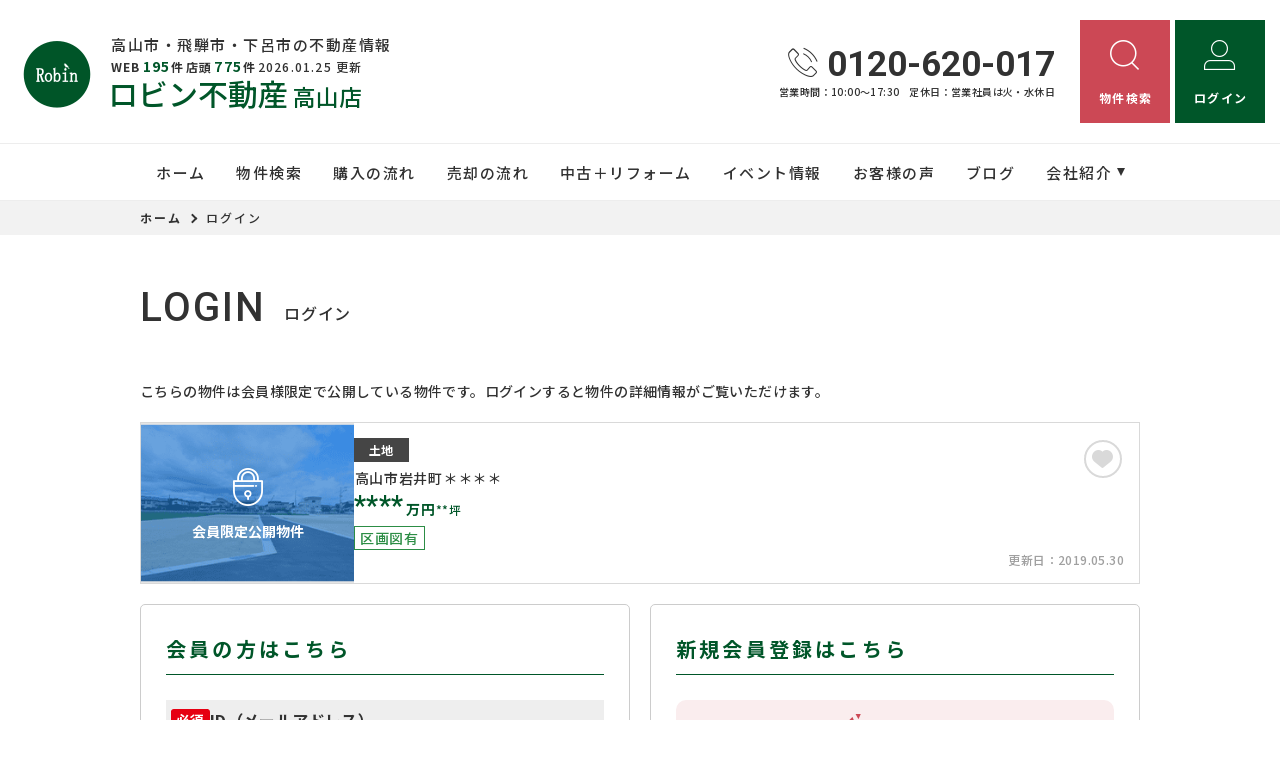

--- FILE ---
content_type: text/html; charset=UTF-8
request_url: https://www.robin-estate.com/estate/detail?no=1000663
body_size: 8564
content:
<!DOCTYPE html>
<html lang="ja">
<head>
  <!-- ver.4.2.4 -->
  <meta charset="UTF-8">
  <meta http-equiv="X-UA-Compatible" content="IE=edge">
  <title>売地 高山市＊＊＊＊｜高山市・飛騨市・下呂市の不動産情報なら、ロビン不動産
</title>
<meta name="description" content="" />

<meta name="viewport" content="width=device-width, initial-scale=1.0">
<meta name="format-detection" content="telephone=no">
<meta name="csrf-token" content="JnAnNfy0elrfdfXdwMB6zUW9O5ZOtU33TwwhdsD3">
<meta property="og:title" content="売地 高山市＊＊＊＊">
<meta property="og:description" content="">
<meta property="og:type" content="website">
<meta property="og:url" content="https://www.robin-estate.com/estate/detail?no=1000663">
<meta property="og:image" content="https://www.robin-estate.com/res/img/ogp_logo.png">
<meta property="og:site_name" content="ロビン不動産">
<meta name="twitter:card" content="summary">
<meta name="twitter:title" content="売地 高山市＊＊＊＊">
<meta name="twitter:description" content="">
<meta name="twitter:image" content="https://www.robin-estate.com/res/img/ogp_logo.png">

<link rel="shortcut icon" href="https://www.robin-estate.com/favicon.ico" type="image/x-icon">
<link rel="apple-touch-icon" href="https://www.robin-estate.com/apple-touch-icon.png" sizes="180x180">

<link rel="preconnect" href="https://fonts.googleapis.com">
<link rel="preconnect" href="https://fonts.gstatic.com" crossorigin>

<link href="https://fonts.googleapis.com/css2?family=Noto+Sans+JP:wght@500;700;900&family=Roboto:wght@500;700;900&display=swap" rel="stylesheet">

  <link rel="stylesheet" href="https://www.robin-estate.com/packages/fontawesome/css/all.css?20230629104022" type="text/css" media="all" />
<link rel="stylesheet" href="https://www.robin-estate.com/packages/sweetalert/sweetalert2.min.css?20230629104022" type="text/css" media="all" />
<link rel="stylesheet" href="https://www.robin-estate.com/res/css/style.css?20251208101556" type="text/css" media="all" />
  <link rel="stylesheet" href="https://www.robin-estate.com/res/css/member.css?20240718105134" type="text/css" media="all"/>
  <!-- Google Tag Manager -->
<script>(function(w,d,s,l,i){w[l]=w[l]||[];w[l].push({'gtm.start':
new Date().getTime(),event:'gtm.js'});var f=d.getElementsByTagName(s)[0],
j=d.createElement(s),dl=l!='dataLayer'?'&l='+l:'';j.async=true;j.src=
'https://www.googletagmanager.com/gtm.js?id='+i+dl;f.parentNode.insertBefore(j,f);
})(window,document,'script','dataLayer','GTM-TX8LXXF');</script>
<!-- End Google Tag Manager -->
</head>
<body id="top" class="l-body page-member">
<!-- Google Tag Manager (noscript) -->
<noscript><iframe src="https://www.googletagmanager.com/ns.html?id=GTM-TX8LXXF"
height="0" width="0" style="display:none;visibility:hidden"></iframe></noscript>
<!-- End Google Tag Manager (noscript) -->
  <header id="header" class="l-header">
  <div class="l-header__inner">
    <div class="l-header__logoBlock">
      <div class="l-header__caption">
        <p class="l-header__description">
          高山市・飛騨市・下呂市の不動産情報
        </p>
        <div class="l-header__count u-d-onlyPC">
  <div class="l-header__count__bukken u-d-onlyPC__bukken">
    <div class="l-header__count__item u-d-onlyPC__item">WEB<span class="l-header__count__number u-d-onlyPC__number"><span>195</span>件</span></div>
    <div class="l-header__count__item u-d-onlyPC__item">店頭<span class="l-header__count__number u-d-onlyPC__number"><span>775</span>件</span></div>
  </div>
      <div class="l-header__count__update u-d-onlyPC__update">2026.01.25&nbsp;<span class="l-header__count__update__text">更新</span></div>
  </div>
        <p class="l-header__description__caption">ロビン不動産<span>高山店</span></p>
      </div>
              <div class="l-header__logo">
          <a class="l-header__logo__link" href="https://www.robin-estate.com">
  <img class="l-header__logo__image" src="https://www.robin-estate.com/res/img/logo_header.svg" alt="高山市・飛騨市・下呂市の不動産情報は、ロビン不動産へ">
</a>
        </div>
          </div>

    <div class="l-header__information u-d-onlyPC">
            <address class="l-header__phone"><i class="if if-phone l-header__phone__icon"></i>0120-620-017</address>
      <p class="l-header__businessHour">
                  <span class="l-header__businessHour__item">営業時間：10:00〜17:30</span>
                          <span class="l-header__businessHour__item">定休日：営業社員は火・水休日</span>
              </p>
    </div>

    <ul id="headerBtn" class="l-header__buttons">
              <li class="l-header__buttons__item">
  <a href="https://www.robin-estate.com/estate/search" class="l-header__button l-header__button--search">
    <i class="if if-search l-header__button__icon"></i>
    <span class="l-header__button__text">物件検索</span>
  </a>
</li>
<li class="l-header__buttons__item">
  <a href="tel:0120-620-017" class="l-header__button l-header__button--tel u-d-onlySP">
    <i class="if if-phone l-header__button__icon l-header__button__icon--tel"></i>
    <span class="l-header__button__text">電話する</span>
  </a>
</li>
  <li class="l-header__buttons__item">
    <a href="https://www.robin-estate.com/member/login" class="l-header__button l-header__button--login">
      <i class="if if-login l-header__button__icon"></i>
      <span class="l-header__button__text">ログイン</span>
    </a>
  </li>
<li class="l-header__buttons__item">
  <button class="l-header__button l-header__button--burger u-d-onlySP" id="burger-button" type="button" >
          <span class="l-header__button__icon l-header__button__bars">
            <span class="l-header__button__bars__item"></span>
            <span class="l-header__button__bars__item"></span>
            <span class="l-header__button__bars__item"></span>
          </span>
  </button>
</li>
          </ul>
  </div>

  <div id="headerMemberContentBtn">
          <div class="l-memberContents u-d-onlySP">
    <div class="l-memberContents__inner">
      <p class="l-memberContents__title">会員限定<span class="l-memberContents__title__under">コンテンツ</span></p>
      <div class="l-memberContents__buttonList">
                  <a class="l-memberContents__button l-memberContents__button--favorite" href="https://www.robin-estate.com/ajax_gateway" data-phery-args="{&quot;mode&quot;:&quot;favorite&quot;}" data-phery-remote="ajax_member_contents_popup" onclick="return false;" ><i class="fa-solid fa-star l-memberContents__button__icon"></i>お気に入り </a>
          <a class="l-memberContents__button l-memberContents__button--matching" href="https://www.robin-estate.com/ajax_gateway" data-phery-args="{&quot;mode&quot;:&quot;matching&quot;}" data-phery-remote="ajax_member_contents_popup" onclick="return false;" ><i class="fa-solid fa-heart l-memberContents__button__icon"></i>マッチング物件 </a>
              </div>
      <a class="l-memberContents__register" href="https://www.robin-estate.com/regist">会員登録はこちら</a>
    </div>
  </div>
      </div>
  <div class="l-header__count u-d-onlySP">
  <div class="l-header__count__bukken u-d-onlySP__bukken">
    <div class="l-header__count__item u-d-onlySP__item">WEB<span class="l-header__count__number u-d-onlySP__number"><span>195</span>件</span></div>
    <div class="l-header__count__item u-d-onlySP__item">店頭<span class="l-header__count__number u-d-onlySP__number"><span>775</span>件</span></div>
  </div>
      <div class="l-header__count__update u-d-onlySP__update">2026.01.25&nbsp;<span class="l-header__count__update__text">更新</span></div>
  </div>
  <nav class="l-gNavi u-d-onlyPC">
  <div class="l-wrap">
    <ul class="l-gNavi__inner">
      <li id="gNavi-home" class="l-gNavi__item">
        <a href="https://www.robin-estate.com" class="l-gNavi__link">ホーム</a>
      </li>
      <li id="gNavi-estate" class="l-gNavi__item">
        <a href="https://www.robin-estate.com/estate/search" class="l-gNavi__link">物件検索</a>
      </li>
      <li id="gNavi-buy" class="l-gNavi__item">
        <a href="https://www.robin-estate.com/buy" class="l-gNavi__link">購入の流れ</a>
      </li>
      <li id="gNavi-sell" class="l-gNavi__item">
        <a href="https://www.robin-estate.com/sell" class="l-gNavi__link">売却の流れ</a>
      </li>
      <li id="gNavi-reform" class="l-gNavi__item">
        <a href="https://www.robin-estate.com/reform" class="l-gNavi__link">中古＋リフォーム</a>
      </li>
      <li id="gNavi-event" class="l-gNavi__item">
        <a href="https://www.robin-estate.com/event" class="l-gNavi__link">イベント情報</a>
      </li>
      <li id="gNavi-voice" class="l-gNavi__item">
        <a href="https://www.robin-estate.com/voice" class="l-gNavi__link">お客様の声</a>
      </li>
      <li id="gNavi-blog" class="l-gNavi__item">
        <a href="https://www.robin-estate.com/blog" class="l-gNavi__link">ブログ</a>
      </li>
      <li id="gNavi-company" class="l-gNavi__item">
        <a href="https://www.robin-estate.com/company" class="l-gNavi__link l-gNavi__link--dropdown">会社紹介</a>
        <ul class="l-gNavi__dropdown">
          <li class="l-gNavi__dropdown__item">
            <a href="https://www.robin-estate.com/company" class="l-gNavi__dropdown__link">会社概要</a>
          </li>
          <li class="l-gNavi__dropdown__item">
            <a href="https://www.robin-estate.com/company/message" class="l-gNavi__dropdown__link">代表あいさつ</a>
          </li>
          <li class="l-gNavi__dropdown__item">
            <a href="https://www.robin-estate.com/company/staff" class="l-gNavi__dropdown__link">スタッフ紹介</a>
          </li>
        </ul>
      </li>
    </ul>
  </div>
</nav>
  <nav id="burger-menu" class="l-burger u-d-onlySP">
  <div class="l-burger__bg js-burger-close" ></div>
  <div class="l-burger__close js-burger-close" ></div>
  <div id="headerBurgerBtn" class="l-burger__content">
          <div class="l-burger__login">
      <a href="https://www.robin-estate.com/member/login" class="l-burger__login__button">ログイン</a>
  </div>
<div class="l-burger__contentLinks">
  <div class="l-burger__contentLinks__heading">物件検索</div>
  <div class="l-burger__contentLinks__data">
    <a class="l-burger__contentLinks__item" href="https://www.robin-estate.com/estate/search#type">物件種別から探す</a>
    <a class="l-burger__contentLinks__item" href="https://www.robin-estate.com/estate/search#area">地域名から探す</a>
    <a class="l-burger__contentLinks__item" href="https://www.robin-estate.com/estate/search#school">学校区から探す</a>
    <a class="l-burger__contentLinks__item" href="https://www.robin-estate.com/estate/search#line">沿線から探す</a>
  </div>
  <div class="l-burger__contentLinks__heading">コンテンツ</div>
  <div class="l-burger__contentLinks__data">
    <a class="l-burger__contentLinks__item" href="https://www.robin-estate.com/buy">購入の流れ</a>
    <a class="l-burger__contentLinks__item" href="https://www.robin-estate.com/sell">売却の流れ</a>
    <a class="l-burger__contentLinks__item" href="https://www.robin-estate.com/event">イベント情報</a>
    <a class="l-burger__contentLinks__item" href="https://www.robin-estate.com/voice">お客様の声</a>
    <a class="l-burger__contentLinks__item" href="https://www.robin-estate.com/reform">中古＋リフォーム</a>
  </div>
  <div class="l-burger__contentLinks__heading">会社紹介</div>
  <div class="l-burger__contentLinks__data">
    <a class="l-burger__contentLinks__item" href="https://www.robin-estate.com/company">会社概要</a>
    <a class="l-burger__contentLinks__item" href="https://www.robin-estate.com/company/message">代表あいさつ</a>
    <a class="l-burger__contentLinks__item" href="https://www.robin-estate.com/company/staff">スタッフ紹介</a>
  </div>
  </div>
<div class="l-burger__contacts">
  <a class="l-burger__contacts__item" href="https://www.robin-estate.com/contact"><i class="if if-contact l-burger__contacts__item__icon"></i>お問い合わせ</a>
  <a class="l-burger__contacts__item" href="https://www.robin-estate.com/contact/reserve"><i class="if if-reservation l-burger__contacts__item__icon"></i>来店予約</a>
  <a class="l-burger__contacts__item" href="https://www.robin-estate.com/contact/reserve-web"><i class="if if-online l-burger__contacts__item__icon"></i>オンライン相談ご予約</a>
</div>
<div class="l-burger__others">
  <a class="l-burger__others__item" href="https://www.robin-estate.com/privacy">プライバシーポリシー</a>
  <a class="l-burger__others__item" href="https://www.robin-estate.com/sitemap">サイトマップ</a>
  </div>
  <div class="l-burger__sns">
          <a href="https://www.instagram.com/robin_reform/" target="_blank" rel="noopener" class="l-burger__sns__item">
        <img src="https://www.robin-estate.com/res/img/icon_instagram.png" alt="">
      </a>
      </div>
      </div>
</nav>
</header>
<nav id="header-mini" class="l-header-mini u-d-onlyPC">
  <div class="l-header-mini__inner">
    <a class="l-header-mini__link" href="https://www.robin-estate.com">
      <img class="l-header-mini__image" src="https://www.robin-estate.com/res/img/logo_mini.svg" alt="ロビン不動産" />
      <div class="l-header-mini__description">
              ロビン不動産
      </div>
    </a>
    <div class="l-header__count l-header-mini__count">
  <div class="l-header__count__bukken l-header-mini__count__bukken">
    <div class="l-header__count__item l-header-mini__count__item">WEB<span class="l-header__count__number l-header-mini__count__number"><span>195</span>件</span></div>
    <div class="l-header__count__item l-header-mini__count__item">店頭<span class="l-header__count__number l-header-mini__count__number"><span>775</span>件</span></div>
  </div>
  </div>
    <ul id="headerMiniBtn" class="l-header-mini__buttons">
              <li class="l-header-mini__buttons__item">
  <a href="https://www.robin-estate.com/estate/search" class="l-header-mini__button l-header-mini__button--search is-narrow">
    <i class="if if-search l-header-mini__button__icon"></i>
    <span class="l-header-mini__button__text">物件検索</span>
  </a>
</li>
<li class="l-header-mini__buttons__item">
  <a href="https://www.robin-estate.com/contact/reserve" class="l-header-mini__button l-header-mini__button--reserve is-narrow">
    <i class="if if-reservation l-header-mini__button__icon"></i>
    <span class="l-header-mini__button__text">来店予約</span>
  </a>
</li>
  <li class="l-header-mini__buttons__item">
    <a href="https://www.robin-estate.com/member/login" class="l-header-mini__button l-header-mini__button--login is-narrow">
      <i class="fa-solid fa-right-to-bracket l-header-mini__button__icon"></i>
      <span class="l-header-mini__button__text">ログイン</span>
    </a>
  </li>
<li class="l-header-mini__buttons__item">
  <a href="https://www.robin-estate.com/contact" class="l-header-mini__button btnMini_mail is-narrow">
    <i class=" fa-regular fa-envelope l-header-mini__button__icon"></i>
    <span class="l-header-mini__button__text">お問い合わせ</span>
  </a>
</li>
  <li class="l-header-mini__buttons__item">
    <div class="l-header-mini__button l-header-mini__button--sides">
              <a class="l-header-mini__button__text" href="https://www.robin-estate.com/ajax_gateway" data-phery-args="{&quot;mode&quot;:&quot;favorite&quot;}" data-phery-remote="ajax_member_contents_popup" onclick="return false;" ><i class="fa-solid fa-star l-header-mini__button__icon"></i><span>お気に入り</span> </a>
            <div class="l-header-mini__button__limit">限定</div>
    </div>
  </li>
  <li class="l-header-mini__buttons__item">
    <div class="l-header-mini__button l-header-mini__button--sides">
              <a class="l-header-mini__button__text" href="https://www.robin-estate.com/ajax_gateway" data-phery-args="{&quot;mode&quot;:&quot;matching&quot;}" data-phery-remote="ajax_member_contents_popup" onclick="return false;" ><i class="fa-solid fa-heart l-header-mini__button__icon"></i><span>マッチング物件</span> </a>
            <div class="l-header-mini__button__limit">限定</div>
    </div>
  </li>
          </ul>
  </div>
</nav>

    <nav class="p-breadcrumb u-d-onlyPC">
  <ol id="breadcrumb" class="p-breadcrumb__inner l-wrap">
    <li class="p-breadcrumb__item">
      <a class="c-link01 c-link01--text01" href="https://www.robin-estate.com">ホーム</a>
    </li>
          <li class="p-breadcrumb__item">ログイン</li>
      </ol>
</nav>
  <div class="l-container l-container--under login">
    <div class="l-container__inner l-wrap">
      <main id="main" class="l-main">
          <h1 class="c-heading01 ">
    <span class="c-heading01__main ">Login</span>
  <span class="c-heading01__sub ">ログイン</span>
</h1>

      <article class="login__property">
      <p class="login__property__intro">こちらの物件は会員様限定で公開している物件です。ログインすると物件の詳細情報がご覧いただけます。</p>
      <div class="c-card01 c-card01--horizontal" id="item-1000663">
    <a class="c-card01__inner js-clicked-item" href="https://www.robin-estate.com/estate/detail?no=1000663&amp;from=logout" data-id="1000663">
    <div class="c-card01__image">
                        <img class="c-card01__image__secret" src="https://www.robin-estate.com/res/img/img_card_bukken_member01.png" alt="高山市岩井町、土地の物件は会員限定物件です">
                            <div class="c-card01__iconStatus">
                      <span class="c-stamp02 c-stamp02--member"><i class="c-stamp02__icon if if-member_only"></i>会員限定公開物件</span>
                  </div>
            <div class="c-card01__iconNewPriceDown">
              </div>
      <div class="c-card01__iconOthers">
                      </div>
    </div>
    <div class="c-card01__body">
      <div class="c-card01__body__top">
        <div class="c-card01__body__top__left">
          <span class="c-seal01">土地</span>
          <p class="c-card01__heading">高山市岩井町＊＊＊＊</p>
        </div>
        <div class="c-card01__body__top__right">
          <p class="c-card01__price">****<span class="c-card01__price__unit">万円</span></p>
                      <p class="c-card01__size">
                                                <span class="c-card01__size__item">**坪</span>
                                          </p>
                  </div>
      </div>
                      <ul class="c-card01__feature">
                                <li class="c-card01__feature__item">
              <span class="c-seal02  ">区画図有</span>
            </li>
                  </ul>
          </div>
    <div class="c-card01__update ">更新日：<span>2019.05.30</span></div>
  </a>
  <div class="c-card01__clickArea">
    <div class="c-card01__favorite">
      <a id="" class="c-button03 favorite-add-1000663" style="" data-loading="body" href="https://www.robin-estate.com/favorite/ajax_gateway" data-phery-args="{&quot;no&quot;:&quot;1000663&quot;,&quot;is_store&quot;:false}" data-phery-remote="ajax_add_favorite" onclick="return false;" ><i class="if if-favorite"></i> </a>
<a id="" class="c-button03 c-button03--active favorite-delete-1000663" style="display: none;" data-loading="body" href="https://www.robin-estate.com/favorite/ajax_gateway" data-phery-args="{&quot;no&quot;:[&quot;1000663&quot;]}" data-phery-remote="ajax_delete_favorite" onclick="return false;" ><i class="if if-favorite"></i> </a>
    </div>
      </div>
</div>
    </article>
  
  <article class="login__inner">
    <section class="login__contents">
      <h2 class="c-heading02 ">会員の方はこちら</h2>

            <form id="form1" class="p-form01 h-adr" method="POST">
  <input type="hidden" name="_token" value="JnAnNfy0elrfdfXdwMB6zUW9O5ZOtU33TwwhdsD3">
  <span class="p-country-name" style="display:none;">Japan</span>
  <input type="hidden" name="from" value="1000663">
                <section class="p-form01__block ">
      <dl class="p-form01__items">
    <div class="p-form01__item is-visible">
  <dt class="p-form01__heading" id=validation-block-login_id>
          <span class="c-seal03 c-seal03--required ">必須</span>
        ID（メールアドレス）
  </dt>
  <dd class="p-form01__data">
        <input id="login_id" class="c-text01 validation-item ascii" name="login_id"
       type="email"
       value=""
       placeholder="例：xxxx@robin-estate.com※半角英数字"
       maxlength=""
       
       
       data-validation-block-id="validation-block-login_id"
       data-validation-rule="required"
       
>
                            <div class="p-form01__validation validation-message"
            id="validation-message-login_id"
            data-validation-block-id="validation-block-login_id"></div>
                      </dd>
</div>

          <div class="p-form01__item is-visible">
  <dt class="p-form01__heading" id=validation-block-password>
          <span class="c-seal03 c-seal03--required ">必須</span>
        パスワード
  </dt>
  <dd class="p-form01__data">
        <div class="c-password">
  
  <input id="password" class="c-text01 validation-item  c-password__input" name="password"
       type="password"
       value=""
       placeholder="※半角英数字8文字以上"
       maxlength=""
       inputmode=email
       
       data-validation-block-id="validation-block-password"
       data-validation-rule="required"
       
>
  <div class="c-password__icon" onclick="toggle_password_visibility()"></div>
</div>

<script>
  function toggle_password_visibility() {
    // 入力要素の取得
    let password_input = $('#password');

    // アイコン要素の取得
    let password_icon = $('.c-password__icon');

    // パスワード入力のタイプをトグルする（'password' と 'text' を切り替える）
    password_input.attr('type', (password_input.attr('type') === 'password') ? 'text' : 'password');

    // アイコンに 'show' クラスをトグルする
    password_icon.toggleClass('is-show');
  };
</script>
                            <div class="p-form01__validation validation-message"
            id="validation-message-password"
            data-validation-block-id="validation-block-password"></div>
                      </dd>
</div>
  </dl>
</section>
      <section class="p-form01__submit p-form01__submit--full">
      <a class="c-button01 c-button01--main c-button01--l" data-loading="body" href="https://www.robin-estate.com/member/ajax_gateway" data-validation-href="https://www.robin-estate.com/validation/ajax_gateway" id="submit" onclick="return false;" data-phery-args="{&quot;from&quot;:&quot;1000663&quot;}" data-phery-related="form" data-phery-remote="ajax_login" onclick="return false;" >ログイン </a>
    </section>
  </form>
      <p class="login__password">
        <a class="c-link01 c-link01--main"
           href="https://www.robin-estate.com/member/password">パスワードを忘れた方はこちら≫</a>
      </p>
    </section>

    <section class="login__contents">
      <h2 class="c-heading02 ">新規会員登録はこちら</h2>

      <div class="login__merit">
        <div class="estateCount">
          <p class="estateCount__left">会員登録すると、<br>会員限定物件が</p>
          <p class="estateCount__right">
            <i class="icon if if-icon_tree-triangle"></i>
            <span class="count">85</span>
            <span
              class="sub">件、</span>閲覧可能！
          </p>
        </div>
        <div class="benefits">
          <p class="benefits__title">他にもこんな会員様限定特典がございます！</p>
          <ul class="benefits__list">
            <li class="benefits__item">会員限定イベント・セミナーにご招待</li>
            <li class="benefits__item">新規物件情報をメールで配信</li>
            <li class="benefits__item">お気に入り・検索条件保存マッチング通知機能</li>
          </ul>
        </div>
        <p class="login__merit__text">まだ会員登録がお済みでない方はこちらからご登録下さい。</p>
      </div>
      <div class="login__button">
                <a href="https://www.robin-estate.com/regist?from=lo_regist"
     class="c-button01 c-button01--register c-button01--l"   >
        無料会員登録
  </a>
      </div>
    </section>
  </article>
      </main>
          </div>
      </div>

  <section id="l-cv" class="l-cv u-d-onlySP">
  <ul class="l-cv__inner">
          <li class="l-cv__inner__item">
        <a class="l-cv__inner__item__link l-cv__inner__item__link--register" href="https://www.robin-estate.com/regist" rel="noopener"><i class="fa-solid fa-user-plus"></i>会員登録</a>
      </li>
        <li class="l-cv__inner__item">
      <a class="l-cv__inner__item__link l-cv__inner__item__link--reserve" href="https://www.robin-estate.com/contact/reserve" rel="noopener"><i class="fa-regular fa-calendar-check"></i>来店予約</a>
    </li>
  </ul>
</section>

    <div class="l-information">
  <a href="#top" class="l-information__goTop js-smoothScroll"></a>
  <div class="l-wrap-onlyPC l-information__inner">
    <div class="l-information__logoBlock">
      <p class="l-information__description">高山市・飛騨市・下呂市の不動産情報</p>
      <a class="l-information__logo" href="https://www.robin-estate.com"><img src="https://www.robin-estate.com/res/img/logo_w.svg" alt="ロビン不動産" loading="lazy"></a>
    </div>
    <div class="l-information__phoneBlock">
      <p class="l-information__phoneBlock__caption">HPを見たと言ってお気軽にお問い合わせください</p>
      <p class="l-information__phoneBlock__heading">無料相談・お電話窓口</p>
                    <a class="l-information__phone" href="tel:0120-620-017"><address><i class="if if-phone l-information__phone__icon"></i>0120-620-017</address></a>
            <div class="l-information__businessHour">
                  <span class="l-information__businessHour__item">営業時間：10:00〜17:30</span>
                          <span class="l-information__businessHour__item">定休日：営業社員は火・水休日</span>
              </div>
    </div>
    <ul class="l-information__shopList">
      <li class="l-information__shop">
        <div class="l-information__shop__image">
                      <img src="https://new.bukken1.com/image/company/59/200/150/7x96Gw3fEa6LYYYtPWiQ4hBrqJNRvMLP.jpg" alt="" loading="lazy">
                  </div>
        <div class="l-information__shop__detail">
          <p class="l-information__shop__name">ロビン不動産</p>
          <p class="l-information__shop__address">
                          〒506-0807<br>岐阜県高山市三福寺町251番地
                      </p>
          <div class="l-information__shop__map">
                          <a href="https://goo.gl/maps/jLqGGqMPGsbkcxdX6"  class="c-button02 c-button02--map"  target="_blank" rel="noopener"><i class="if if-map"></i>地図を開く</a>
                      </div>
        </div>
      </li>
      <div class="u-d-onlySP" style="display: flex; justify-content: center; margin-bottom: 20px;">
        <a href="https://www.robin-estate.com/gifu" target="_blank" class="u-d-onlySP l-information__reference-site">
          <img src="https://www.robin-estate.com/res/img/reference_site_sp.png" alt="" loading="lazy" style="width: 303px; height: 50px">
        </a>
      </div>
    </ul>
    <div class="l-information__contactBlock">
      <div class="l-information__buttonList">
        <a href="https://www.robin-estate.com/contact" class="l-information__button"><i class="if if-contact l-information__button__icon"></i>お問い合わせ</a>
        <a href="https://www.robin-estate.com/contact/reserve" class="l-information__button"><i class="if if-reservation l-information__button__icon2"></i>来店予約</a>
        <a href="https://www.robin-estate.com/contact/reserve-web" class="l-information__button"><i class="if if-online l-information__button__icon2"></i>オンライン相談</a>
                                            <a href="https://www.instagram.com/robin_reform/" target="_blank" rel="noopener" class="u-d-onlyPC">
                <img src="https://www.robin-estate.com/res/img/icon_instagram_w.png" alt="" loading="lazy">
              </a>
                                    </div>
      <a href="https://www.robin-estate.com/gifu" target="_blank" class="l-information__reference-site u-d-onlyPC">
        <img src="https://www.robin-estate.com/res/img/reference_site.png" alt="" loading="lazy" width="216px" height="32px">
      </a>
              <div class="l-information__snsList u-d-onlySP">
          <p class="l-information__snsList__heading">SNSをフォロー</p>
                                    <a href="https://www.instagram.com/robin_reform/" target="_blank" rel="noopener" class="l-information__sns">
                <img src="https://www.robin-estate.com/res/img/icon_instagram_w.png" alt="" loading="lazy">
              </a>
                              </div>
          </div>
  </div>
  <div class="l-information__linkList">
    <div class="l-wrap l-information__linkList__inner">
      <a href="https://www.e-robin.com/" target="_blank" rel="noopener" class="l-information__linkList__item u-d-onlySP"><img src="https://www.robin-estate.com/res/img/img_information_link01.png" alt="" loading="lazy"></a>
      <a href="https://www.tenpo-renov-gifu.com/" target="_blank" rel="noopener" class="l-information__linkList__item u-d-onlySP"><img src="https://www.robin-estate.com/res/img/img_information_link02.png" alt="" loading="lazy"></a>
      <a href="https://www.robin-paint.com/" target="_blank" rel="noopener" class="l-information__linkList__item u-d-onlySP"><img src="https://www.robin-estate.com/res/img/img_information_link03.png" alt="" loading="lazy"></a>
      <a href="https://www.e-robin.com/" target="_blank" rel="noopener" class="l-information__linkList__item u-d-onlyPC"><img src="https://www.robin-estate.com/res/img/img_information_link01_pc.png" alt="" loading="lazy"></a>
      <a href="https://www.tenpo-renov-gifu.com/" target="_blank" rel="noopener" class="l-information__linkList__item u-d-onlyPC"><img src="https://www.robin-estate.com/res/img/img_information_link02_pc.png" alt="" loading="lazy"></a>
      <a href="https://www.robin-paint.com/" target="_blank" rel="noopener" class="l-information__linkList__item u-d-onlyPC"><img src="https://www.robin-estate.com/res/img/img_information_link03_pc.png" alt="" loading="lazy"></a>
    </div>
  </div>
</div>
  <footer class="l-footer l-footer--withCv">
  <div class="l-wrap l-footer__inner">
    <div class="l-footer__navigation">
      <a class="l-footer__link c-link01 c-link01--white" href="https://www.robin-estate.com/privacy">プライバシーポリシー</a>
      <a class="l-footer__link c-link01 c-link01--white" href="https://www.robin-estate.com/sitemap">サイトマップ</a>
    </div>
    <p class="l-footer__copyright">&copy;2023 ロビン不動産</p>
  </div>
</footer>
<script src="https://www.robin-estate.com/res/js/vendor.bundle.js?20230629104022"></script>
<script src="https://www.robin-estate.com/res/js/app.bundle.js?20240527133731"></script>
<script src="https://www.robin-estate.com/res/js/validation.bundle.js?20240527133731"></script>
<script src="https://www.robin-estate.com/packages/phery.min.js?20230629104022"></script>
<script src="https://www.robin-estate.com/packages/spin.min.js?20230629104022"></script>
<script src="https://www.robin-estate.com/packages/jquery.history.js?20230629104022"></script>
<script src="https://www.robin-estate.com/packages/common.js?20240527133731"></script>
<script src="https://www.robin-estate.com/packages/promise-7.0.4.min.js?20230629104022"></script>
<script src="https://www.robin-estate.com/packages/sweetalert/sweetalert2.min.js?20230629104022"></script>
<script>
  $.ajaxSetup({
    headers: {
      'X-CSRF-TOKEN': $('meta[name="csrf-token"]').attr('content')
    }
  });
  $(function () {
    
    let urlHash = location.hash;
    if( urlHash ) {
      $('body,html').stop().scrollTop(0);
      setTimeout(function(){
        let $header;
        if (!$('#header-mini').length || $('#header-mini').is(':hidden')) {
          $header = $('#header');
        } else {
          $header = $('#header-mini');
        }
        let target = $(urlHash);
        let position = target.offset().top - $header.outerHeight();
        $('body,html').stop().animate({scrollTop:position}, 200);
      }, 100);
    }
  });
</script>
  <script>
    $(function () {
      $('#submit').validation({
        isSubmitOnEnterKey: true
      });
    });
  </script>
</body>
</html>


--- FILE ---
content_type: text/css
request_url: https://www.robin-estate.com/res/css/member.css?20240718105134
body_size: 2965
content:
.common-mainWrap{position:relative}.common-controls{width:100%;display:-webkit-box;display:-ms-flexbox;display:flex;-webkit-box-pack:justify;-ms-flex-pack:justify;justify-content:space-between;-webkit-box-align:center;-ms-flex-align:center;align-items:center;margin:20px 0 0}.common-controls__more{line-height:0}.common-controls__types{width:auto;margin:0}.common-more{-webkit-box-flex:1;-ms-flex:1 1;flex:1 1;display:-webkit-box;display:-ms-flexbox;display:flex;-webkit-box-pack:end;-ms-flex-pack:end;justify-content:flex-end;-webkit-box-align:center;-ms-flex-align:center;align-items:center;line-height:0}.common-typeSelect{width:170px}.common-bukkenList{display:none}.page-member .login__property{margin:0 0 20px}.page-member .login__property__intro{font-size:14px;font-size:.875rem;line-height:1.5;margin:0 0 20px}.page-member .login__contents{border:1px solid #ccc;border-radius:5px;padding:15px;width:100%;position:relative}.page-member .login__contents:not(:last-child){margin:0 0 30px}.page-member .login__button{width:100%;margin:auto 0 0}.page-member .login__password{font-size:12px;font-size:.75rem;line-height:1;text-align:center;margin:15px 0 0}.page-member .login__password a{text-decoration:underline}.page-member .login__password a:hover{text-decoration:none}.page-member .login__merit .estateCount{background:#faedee;border-radius:5px;display:-webkit-box;display:-ms-flexbox;display:flex;-webkit-box-pack:center;-ms-flex-pack:center;justify-content:center;-webkit-box-align:center;-ms-flex-align:center;align-items:center;padding:8px 0;margin:0 0 15px}.page-member .login__merit .estateCount__left{font-size:13px;font-size:.8125rem;line-height:1.3846153846;font-weight:700;letter-spacing:0.07em}.page-member .login__merit .estateCount__right{font-size:16px;font-size:1rem;line-height:1;font-weight:700;letter-spacing:0.07em;padding:0 0 0 8px;margin:-2px 0 0;position:relative}.page-member .login__merit .estateCount__right .icon{font-size:12px;font-size:.75rem;line-height:1;color:#cc4855;position:absolute;top:2px;left:-1px}.page-member .login__merit .estateCount__right .count{font-size:44px;font-size:2.75rem;line-height:1;color:#cc4855}.page-member .login__merit .estateCount__right .sub{font-size:13px;font-size:.8125rem;line-height:1}.page-member .login__merit .benefits{margin:0 0 14px}.page-member .login__merit .benefits__title{font-size:15px;font-size:.9375rem;line-height:1;font-weight:900;color:#cc4855;letter-spacing:0.07em;margin:0 0 15px}.page-member .login__merit .benefits__list{font-size:12px;font-size:.75rem;line-height:1.6666666667;font-weight:700;letter-spacing:0.07em;padding:0;margin:0}.page-member .login__merit .benefits__item::before{content:'\f14a';font-size:16px;font-size:1rem;line-height:1;font-family:'Font Awesome 6 free';font-weight:500;margin:0 3px 0 0;position:relative;top:1px}.page-member .login__merit__text{font-size:11px;font-size:.6875rem;line-height:1;letter-spacing:0.07em;margin:0 0 12px}.page-member .logout__text{margin:0 0 20px}.page-member .logout__button{max-width:400px;margin:0 auto}.page-member .mypage{overflow-x:hidden}.page-member .mypage__registered{margin:0 0 50px}.page-member .mypage__registered__inner{background:#f3f3f3;border-radius:5px;padding:15px;position:relative}.page-member .mypage__registered__inner:not(:last-child){margin:0 0 20px}.page-member .mypage__registered__heading{font-size:15px;font-size:.9375rem;line-height:1;font-weight:900;color:#005629;letter-spacing:0.16em;margin:0 0 10px}.page-member .mypage__registered__contents{font-size:12px;font-size:.75rem;line-height:1.5;margin:0 0 5px}.page-member .mypage__registered__button{width:70px;height:36px;background:#fff;border:1px #005629 solid;border-radius:3px;display:-webkit-box;display:-ms-flexbox;display:flex;-webkit-box-pack:center;-ms-flex-pack:center;justify-content:center;-webkit-box-align:center;-ms-flex-align:center;align-items:center;font-size:10px;font-size:.625rem;line-height:1;font-weight:700;color:#005629;letter-spacing:0.05em;text-indent:0.05em;text-decoration:none;cursor:pointer;margin:auto;position:absolute;top:15px;right:15px}.page-member .mypage__contents{margin:0 0 20px;padding:50px 0 0;width:100%}.page-member .mypage__block{margin:0}.page-member .mypage__buttons__item{width:100%}.page-member .mypage__buttons__item:not(:last-child){margin:0 0 10px}.page-member .mypage__qa{margin:0 0 0 15px}.page-member .mypage__qa__item{display:-webkit-box;display:-ms-flexbox;display:flex}.page-member .mypage__qa__item:last-child{margin:0;border:none}.page-member .mypage__qa__item--question{margin:0 0 20px}.page-member .mypage__qa__item--question .mypage__qa__heading{color:#005629}.page-member .mypage__qa__item--answer{border-bottom:1px solid #ccc;padding:0 0 20px;margin:0 0 20px}.page-member .mypage__qa__item--answer .mypage__qa__heading{color:#cc4855}.page-member .mypage__qa__heading{font-size:14px;font-size:.875rem;line-height:1.5;font-weight:900;letter-spacing:0.16em;padding:0 10px 0 0}.page-member .mypage__qa__content{font-size:14px;font-size:.875rem;line-height:1.5;letter-spacing:0.06em}.page-member .mypage__qa__content__text:not(:last-child){margin:0 0 0.5em}.page-member .conditionsEdit__introduction{margin:0 0 20px}.page-member .conditionsEdit__return{width:180px;margin:0 0 0 auto}.page-member .password__inner__inner{border:1px solid #ccc;border-radius:5px;padding:15px}.page-member .password__block .formArea{margin:16px 0 0}.page-member .password__block .formArea__heading{margin:0 0 15px}.page-member .password__block .formArea__data{margin:0}.page-member .password__block .formArea__data input[type="email"]{margin:0}.page-member .password__block .formArea__data__input{margin:0 0 20px}.page-member .password__contact{margin:16px 0 0}.page-member .password__contact__button{margin:10px 0 0}.page-member .deregister{padding-bottom:40px}.page-member .deregister__caption,.page-member .deregister__message,.page-member .deregister__block{max-width:450px;padding:0 10px;margin:40px auto 0}.page-member .deregister__caption{margin-bottom:20px}.page-member .deregister__message{margin-top:20px}.page-member .deregister__heading{font-size:14px;font-size:.875rem;line-height:1.5;font-weight:700;letter-spacing:0.025em;text-align:center}.page-member .deregister__text{font-size:14px;font-size:.875rem;line-height:1.5;font-weight:700;letter-spacing:0.025em;text-align:center}.page-member .deregister__list{font-size:14px;font-size:.875rem;line-height:1.5;font-weight:900;letter-spacing:0.025em;padding:0;margin:15px 0}.page-member .deregister__form{padding:0;margin:15px 0 0}.page-member .deregister__form__item{font-size:14px;font-size:.875rem;line-height:1;margin:0 0 15px}.page-member .deregister__form__item .textBox{padding:10px 15px 0 15px}.page-member .deregister__form__item .accordion__btn::after{content:'';width:0;height:0;border-style:solid;border-width:5px 3px 0 3px;border-color:#bfbfbf transparent transparent transparent;display:inline-block;vertical-align:1px;margin:0 0 0 6px}.page-member .deregister__form__item .accordion__btn.is-active::after{-webkit-transform:rotate(180deg);transform:rotate(180deg)}.page-member .deregister__form__item .accordion__details{display:none}.page-member .deregister__form__item .dropDown{padding:15px 0 15px 15px}.page-member .deregister__form__item .dropDown__heading{font-size:14px;font-size:.875rem;line-height:1.5;font-weight:700;letter-spacing:0.025em;color:#cc4855;margin:0 0 10px}.page-member .deregister__form__item .dropDown__list{margin:0}.page-member .deregister__form__item .dropDown__list--flex{display:-webkit-box;display:-ms-flexbox;display:flex;-webkit-box-pack:justify;-ms-flex-pack:justify;justify-content:space-between;-webkit-box-align:center;-ms-flex-align:center;align-items:center;-ms-flex-flow:wrap;flex-flow:wrap}.page-member .deregister__form__item .dropDown__list--flex .title{width:100%}.page-member .deregister__form__item .dropDown__list--flex .detail{width:100%}.page-member .deregister__form__item .dropDown__list .title{font-size:14px;font-size:.875rem;line-height:1.5;margin:0 0 8px;font-weight:700;letter-spacing:0.025em}.page-member .deregister__form__item .dropDown__list .detail{margin:0 0 8px}.page-member .deregister__form__item .dropDown__list .detail .select{width:180px}.page-member .deregister__button{width:100%;padding:0 5px;margin:60px auto 0}.page-member .deregister__button .button{height:44px;letter-spacing:0.1em}@media only screen and (min-width: 751px){.common-flexWrap{background:#eee;padding-top:100px;padding-bottom:100px}.common-flexWrap__inner{display:-webkit-box;display:-ms-flexbox;display:flex;-webkit-box-pack:justify;-ms-flex-pack:justify;justify-content:space-between}.common-flexWrap__item{-webkit-box-flex:1;-ms-flex:1 1;flex:1 1}.common-flexWrap__item:not(:first-child){margin-left:40px}.common-controls{width:auto;-webkit-box-flex:1;-ms-flex:1 1;flex:1 1;margin:0 0 0 45px;position:relative;top:2px}.page-member .login__inner{display:-webkit-box;display:-ms-flexbox;display:flex;-webkit-box-pack:justify;-ms-flex-pack:justify;justify-content:space-between}.page-member .login__contents{width:490px;padding:25px 25px 65px;display:-webkit-box;display:-ms-flexbox;display:flex;-webkit-box-orient:vertical;-webkit-box-direction:normal;-ms-flex-flow:column;flex-flow:column}.page-member .login__contents:not(:last-child){margin:0}.page-member .login__password{margin:auto;font-size:.875rem;line-height:1;position:absolute;left:0;right:0;bottom:25px}.page-member .login__merit .estateCount{border-radius:10px;padding:15px 0;margin:0 0 20px}.page-member .login__merit .estateCount__left{font-size:1.125rem;line-height:1.3333333333}.page-member .login__merit .estateCount__right{font-size:1.375rem;line-height:1;padding:0 0 0 10px;margin:-5px 0 0}.page-member .login__merit .estateCount__right .icon{font-size:1rem;line-height:1;top:4px;left:-2px}.page-member .login__merit .estateCount__right .count{font-size:3.75rem;line-height:1}.page-member .login__merit .estateCount__right .sub{font-size:1.125rem;line-height:1}.page-member .login__merit .benefits{margin:0 0 19px}.page-member .login__merit .benefits__title{font-size:1.25rem;line-height:1;margin:0 0 20px}.page-member .login__merit .benefits__list{font-size:.875rem;line-height:1.7142857143}.page-member .login__merit .benefits__item::before{font-size:1.25rem;line-height:1;margin:0 5px 0 0;top:2px}.page-member .login__merit__text{font-size:.875rem;line-height:1;margin:0 0 20px}.page-member .mypage__registered{margin:0 0 100px;display:-webkit-box;display:-ms-flexbox;display:flex;gap:10px}.page-member .mypage__registered__inner{border-radius:5px;padding:30px;-webkit-box-flex:1;-ms-flex:1 1;flex:1 1;display:-webkit-box;display:-ms-flexbox;display:flex;-webkit-box-orient:vertical;-webkit-box-direction:normal;-ms-flex-flow:column;flex-flow:column}.page-member .mypage__registered__inner:not(:last-child){margin:0}.page-member .mypage__registered__heading{font-size:1.25rem;line-height:1;margin:0 0 20px}.page-member .mypage__registered__contents{font-size:.875rem;line-height:1.5}.page-member .mypage__registered__button{width:100px;height:36px;border-radius:6px;font-size:.875rem;line-height:1;top:20px;right:20px}.page-member .mypage__registered__button:hover{opacity:.7;filter:alpha(opacity=70)}.page-member .mypage__contents{margin:0 0 40px;padding:100px 0 0}.page-member .mypage__buttons{display:-webkit-box;display:-ms-flexbox;display:flex;-webkit-box-pack:justify;-ms-flex-pack:justify;justify-content:space-between}.page-member .mypage__buttons__item{width:320px}.page-member .mypage__buttons__item:not(:last-child){margin:0}.page-member .mypage__qa{margin:0 0 0 30px}.page-member .mypage__qa__heading{font-size:1rem;line-height:1.5}.page-member .mypage__qa__content{font-size:1rem;line-height:1.5}.page-member .basicEdit__return{width:250px;margin:0 0 0 auto}.page-member .conditionsEdit__return{width:250px}.page-member .password__inner{display:-webkit-box;display:-ms-flexbox;display:flex;-webkit-box-pack:justify;-ms-flex-pack:justify;justify-content:space-between}.page-member .password__inner__inner{padding:25px}.page-member .password__block{width:540px}.page-member .password__block .formArea__data{display:-webkit-box;display:-ms-flexbox;display:flex}.page-member .password__block .formArea__data input[type="email"]{width:400px}.page-member .password__block .formArea__data__input{margin:0}.page-member .password__block .formArea__button{width:120px;margin-left:20px}.page-member .password__contact{width:420px;display:-webkit-box;display:-ms-flexbox;display:flex;-webkit-box-orient:vertical;-webkit-box-direction:normal;-ms-flex-flow:column;flex-flow:column;margin:0}.page-member .password__contact__button{margin:80px 0 0}.page-member .deregister{padding-bottom:130px}.page-member .deregister__caption,.page-member .deregister__message,.page-member .deregister__block{max-width:none;max-width:initial;padding:0 140px;margin:80px 0 0}.page-member .deregister__caption{margin-bottom:40px}.page-member .deregister__message{margin-top:40px}.page-member .deregister__heading{font-size:1.25rem;line-height:1.5}.page-member .deregister__text{font-size:1rem;line-height:1.5}.page-member .deregister__list{font-size:1.25rem;line-height:1.5;margin:30px 0}.page-member .deregister__form{margin:30px 0 0}.page-member .deregister__form__item{font-size:1rem;line-height:1;margin:0 0 20px}.page-member .deregister__form__item .textBox{padding:15px 35px 0 35px}.page-member .deregister__form__item .accordion__btn::after{border-width:10px 6px 0 6px;margin:0 0 0 15px}.page-member .deregister__form__item .dropDown{padding:25px 35px}.page-member .deregister__form__item .dropDown__heading{margin:0 0 15px}.page-member .deregister__form__item .dropDown__list--flex .title{width:270px}.page-member .deregister__form__item .dropDown__list--flex .detail{width:366px}.page-member .deregister__form__item .dropDown__list .title{margin:0 0 10px}.page-member .deregister__form__item .dropDown__list .detail{margin:0 0 10px}.page-member .deregister__button{width:240px;padding:0;margin:100px auto 0}.page-member .deregister__button .button{height:50px;font-size:1rem;line-height:1;letter-spacing:0.2em}}


--- FILE ---
content_type: application/javascript
request_url: https://www.robin-estate.com/res/js/validation.bundle.js?20240527133731
body_size: 1302
content:
webpackJsonp([1],{134:function(a,i,e){(function(a){!function(a){a.fn.validation=function(i){return this.each(function(){var e=this,t=a.extend({},a.fn.validation.defaults,i);a("body").on("click change focus","input,select,textarea",function(){var i=a(this).attr("name");a('*[name="'+i+'"]').removeClass("is-error"),a("#"+t.validationMessageIdPrefix+i.replaceAll("[]","")).text("").removeClass("is-active"),t.additionalFocusHandling(i)}),t.isSubmitOnEnterKey&&a(t.validationItemClass).on("keyup",function(i){13===i.which&&a(e).trigger(t.eventTrigger)}),a(e).on(t.eventTrigger,function(){if(a(e).hasClass("is-disabled"))return!1;a(e).addClass("is-disabled"),a(t.validationMessageClass).text("").removeClass("is-active"),a(".is-error").removeClass("is-error");var i=a(this).data(t.confirmMessageDataAttribute);if(void 0!==i&&null!==i&&i.length>0){if(!window.confirm(i))return a(e).removeClass("is-disabled"),!1}var r={},o={};a(t.validationItemClass).each(function(){var i=a(this).attr("name"),e=a(this).data(t.validationRuleDataAttribute),r=a(this).data(t.validationErrorDataAttribute);if(void 0!==i&&""!==e){var l={};l["block-id"]=a(this).data(t.validationBlockIdDataAttribute),l.rule=e,void 0!==r&&r.length>0&&(l.error=r),o[i.replaceAll(t.validationItemNameAttributePrefix,"")]=l}}),r.validation=o;var l=a(e).data(t.validationHrefDataAttribute),n=a(e).data(t.sendPheryRemoteDataAttribute),s=a(e).attr("href");return phery.remote(t.validationControllerMethod,r,{href:l,"data-loading":"body","data-phery-related":t.formId}).done(function(i){if(Object.keys(i).length>0){var r=[];a.each(i,function(i,e){var o=e.message.join(""),l=e.failedRule;t.isErrorMessage&&a("#"+t.validationMessageIdPrefix+i).text(o).addClass("is-active"),t.isErrorEmphasis&&(a('*[name="'+i+'"],*[name="'+i+'[]"]').addClass("is-error"),t.additionalErrorHandling(i,o,l)),t.isAlert&&r.push(o)});var o=void 0;o=!a("#header-mini").length||a("#header-mini").is(":hidden")?a("#header").height():a("#header-mini").height();var l=a(t.validationMessageClass+".is-active:first").data(t.validationBlockIdDataAttribute),d=a("#"+l).offset().top;t.isAlert?Swal.fire({html:r.join("<br>"),allowOutsideClick:!1}).then(function(i){t.isErrorScroll&&a("body,html").animate({scrollTop:d-o},t.scrollSpeed,t.scrollEasing)}):t.isErrorScroll&&a("body,html").animate({scrollTop:d-o},t.scrollSpeed,t.scrollEasing),a(e).removeClass("is-disabled")}else phery.remote(n,null,{href:s,"data-loading":"body","data-phery-related":t.formId}).done(function(){a(e).removeClass("is-disabled")})}),!1})})},a.fn.validation.defaults={formId:"#form1",eventTrigger:"click",isSubmitOnEnterKey:!1,isAlert:!1,isErrorMessage:!0,isErrorEmphasis:!0,isErrorScroll:!0,scrollSpeed:400,scrollEasing:"swing",confirmMessageDataAttribute:"phery-confirm",validationItemNameAttributePrefix:"validation_",validationRuleDataAttribute:"validation-rule",validationErrorDataAttribute:"validation-error",validationBlockIdDataAttribute:"validation-block-id",validationMessageIdPrefix:"validation-message-",validationItemClass:".validation-item",validationMessageClass:".validation-message",validationHrefDataAttribute:"validation-href",sendPheryRemoteDataAttribute:"phery-remote",validationControllerMethod:"ajax_validate",additionalFocusHandling:function(a){},additionalErrorHandling:function(a,i,e){}}}(a)}).call(i,e(1))}},[134]);

--- FILE ---
content_type: image/svg+xml
request_url: https://www.robin-estate.com/res/img/logo_w.svg
body_size: 1748
content:
<svg id="レイヤー_1" data-name="レイヤー 1" xmlns="http://www.w3.org/2000/svg" viewBox="0 0 105.11 46.68"><defs><style>.cls-1{fill:#fff}</style></defs><path class="cls-1" d="M13.18 29.87c2.19-.74 5.68-3 5.68-9.27s-3.06-8.54-10.09-8.54H0v3h2.35v28.46H0v3h8.77v-3H6.63V30.09c.61 0 1.51 0 2.39.05l5.36 16.42h6.11v-3h-2.34zm-6.55-2.6v-12.2c1.58-.18 8.05-1 8.05 5.53s-3.33 6.69-8.05 6.67zM31 23.52c-6 0-9.38 6-9.38 11.34 0 7.61 4.39 11.82 9.38 11.82s9.38-4.45 9.38-11.11S37 23.52 31 23.52zm.41 20.23c-3.16 0-5.81-3-5.81-8.53s2.85-8.66 5.81-8.66 4.79 3.16 4.79 9-2.66 8.19-4.8 8.19zM53.73 23.4a7 7 0 0 0-5.41 3.14V9.72c-1.83 2.57-3.77 2.57-4.38 2.57h-1.53v2.92h2v31.35h1.94l1.12-1.64a10.42 10.42 0 0 0 6.11 1.76c2.15 0 7.85-1.88 7.85-11.58s-4.64-11.7-7.7-11.7zM52.5 43.52c-2.69 0-3.67-2-4.18-3.37V33c1.32-3.91 3.23-6.75 5.71-6.43 2.76.35 3.37 4.09 3.37 9.12s-1.53 7.83-4.9 7.83zm23.14-21.4H75c-.52.11-3.68 1.4-5.31 1.4h-3v2.93h5v17.07h-5v3h13.95v-3h-5zm-1.72-3.74a3.09 3.09 0 0 0 2.86-3.28 2.89 2.89 0 1 0-5.73 0 3.09 3.09 0 0 0 2.87 3.28zm28.85 25.14V30.65c0-3.85-2.25-7-5.61-7A9.23 9.23 0 0 0 91 25.81V22.7h-.71a8.19 8.19 0 0 1-3.67.7h-1.7v3.05h2.25v17.07h-2.35v3h8.57v-3H91V30.6c1.84-2.37 3.31-3.8 5.4-3.8 2.24 0 2.45 2.8 2.45 5.38v11.34h-2.3v3h8.56v-3z"/><path class="cls-1" d="M69.74 1.51h.01v.01h.03l.01.01h.04l.01-.01h.03l.01-.01h.01l.02.01.01.02.01.01.02.01.02.02.03.01.02.01.02.02.02.01.03.01.02.01h.02l.05.01h.04l.04.01h.04l.04.01.04.01h.08l.04.01.04.01h.12l.04.01h.05l.03.01h.06l.03.01h.01l.03.01h.01l.02.01.41.48.2.39.03 1.06.17 1.17.41 1.08.47.75v-.03l.01.02.01.01.01.02.01.02.06.09.06.09.07.08.07.09.07.08.08.07.07.07.08.07.08.08.08.06.09.07.08.06.09.06.09.06.08.06.09.06.05.03.06.03.05.04.06.03.05.03.06.03.06.03.05.03.06.03.06.03.05.03.06.03.06.03.06.02.05.03h.01l.05.02.06.03.05.03.06.02.06.03.06.02.06.03.05.02.07.03.05.02.06.03.06.02.06.03.06.02.05.03.07.03.05.03.01.02.02.04v.04l.01.04.01.04.01.03v.04l.01.04-.02-.07-.28.2-.13.08-.33.17-.35.27-.09.44-.02.27-.2.14-.18.19-.04.21.04.24-.19.19-.23.09-.34.01-.3.13-.22.22-.15.4.39-.09.4-.08.39-.04.46.01h.18l.2.06.16-.05.09.14-.02.17.13-.06.03-.16-.01-.18-.1-.1.01-.15-.26-.15h-.2l-.22.04-.02-.14.17-.27.17-.15.28-.22.22-.17.21-.2.3-.29.17-.14.13-.1.14-.41h.02l.01-.01h.01l.01-.01h.01l.01-.01h.01l.05-.06.05-.07.04-.07v-.01l.03-.08.03-.09.03-.09.03-.08.03-.08.06.01.06.02.05.02.06.02.06.02.05.02.06.01.05.02.06.02.06.02.06.02.06.01.05.01.06.02h.06l.06.01.07.01h.54l.07-.01h.06l.07-.01h.13l.07-.01h.07l.16.19 3.68 4.44.03.02.03.03.02.02.04.01.03.02h.03l.03.01h.07l.04.01h.23l.05.01h.05l.05-.01.04-.01h.05l.05-.01.05-.01.05-.01.04-.02.05-.01.05-.02.05-.01.05-.02.04-.02.05-.01.05-.02.03-.01h.02l.03-.01.03-.01h.03l.03-.02h.03l.03-.01.03-.01.03-.02.02-.01.03-.02.02-.02.01-.02.02-.02.01-.03.03-.05.02-.06.01-.05.01-.04v-.05l-.01-.04-.03-.05-.03-.04-3.58-3.8-.28-.3h.07l.06.01.07.01h.07l.07.01h.08l.07.01h.14l.08.01h.07l.07.01h.06l.07.01.07.01.06.01.09.01.08-.01.07-.02.06-.03.05-.04.04-.05.04-.05.02-.07v-.2l-.02-.07-.03-.06-.04-.07-.05-.05-.02-.02-.04-.04-.04-.03-.05-.04-.05-.04-.04-.03-.05-.03-.04-.04-.04-.03-.04-.03-.04-.04-.05-.04-.03-.03-.05-.04-.04-.04-.04-.04-.05-.04-.04-.05-.05-.04-.05-.04-.04-.05-.05-.04-.05-.05-.05-.04-.05-.05-.05-.04-.05-.04-.05-.05-.05-.04-.05-.04-.04-.05-.05-.05-.05-.05-.04-.04-.07-.07-.06-.08-.05-.07-.07-.07-.06-.08-.05-.07-.06-.08-.06-.07-.06-.08-.06-.07-.06-.08-.06-.07-.06-.08-.06-.07-.06-.07-.06-.08-.05-.07-.06-.07-.05-.06-.04-.07-.05-.08-.04-.07-.04-.07-.04-.07-.04-.07-.04-.08-.04-.07-.04-.07-.05-.08-.05-.06-.05-.08-.05-.07-.06-.08-.07-.08-.07-.07-.07-.08-.07-.08-.07-.08-.08-.07-.07-.08-.07-.08-.08-.08-.07-.07-.08-.08-.07-.07-.07-.08-.07-.07-.07-.07-.07-.07-.07-.07-.07-.07-.08-.06-.07-.06-.08-.06-.07-.06-.08-.05-.08-.06-.08-.06-.08-.06-.08-.05-.08-.06-.07-.06-.08-.06-.07-.06-.06-.06-.05-.04-.06-.05-.06-.05-.05-.06-.06-.05-.05-.05-.06-.05-.05-.05-.05-.05-.06-.05-.06-.06-.05-.05-.06-.05-.05-.05-.05-.06-.06-.05-.06-.05-.05-.05-.05-.05-.06-.05-.06-.06-.05-.05-.05-.06-.06-.04-.05-.06-.06-.05-.05-.05-.06-.05-.05-.05-.06-.05-.06-.05-.04-.05-.06-.06-.05-.05-.05-.05-.06-.05-.05-.05-.05-.06-.06-.05-.05-.05-.05-.05-.06-.05-.05-.05-.06-.03-.06-.04-.06-.04-.06-.03-.05-.02-.04-.01-.04-.01-.05-.01-.05-.01h-.13l-.05.01h-.05l-.04.01h-.05l-.05.01-.05.01-.04.01-.05.01-.06.01-.06.01-.07.02-.06.01-.06.02-.07.02-.06.01-.06.02-.06.02-.06.03-.06.02-.06.02-.06.03-.06.03-.06.03-.05.03-.01.01-.01.01-.02.01v.01l-.01.01-.01.01-.01.01-.01.01-.33.2-.04.03-.04.03-.04.04-.04.04-.03.04-.03.04-.04.04-.03.05-.02.01v.02l-.02.01-.01.02-.01.01-.01.02-.01.01-.01.02-.02.01h-.03l-.01.01h-.02l-.01.01h-.02l-.02.01h-.03l-.03.01-.03.01h-.04l-.03.02h-.04l-.04.01h-.03l-.03.01-.03.01h-.04l-.03.01h-.03l-.03.01h-.03l-.04.01-.03.01h-.03l-.04.01-.02.01-.04.01h-.03l-.03.02-.03.01-.04.01-.04.02-.05.03-.04.02-.04.02-.03.03-.04.03-.03.04h-.01z"/></svg>